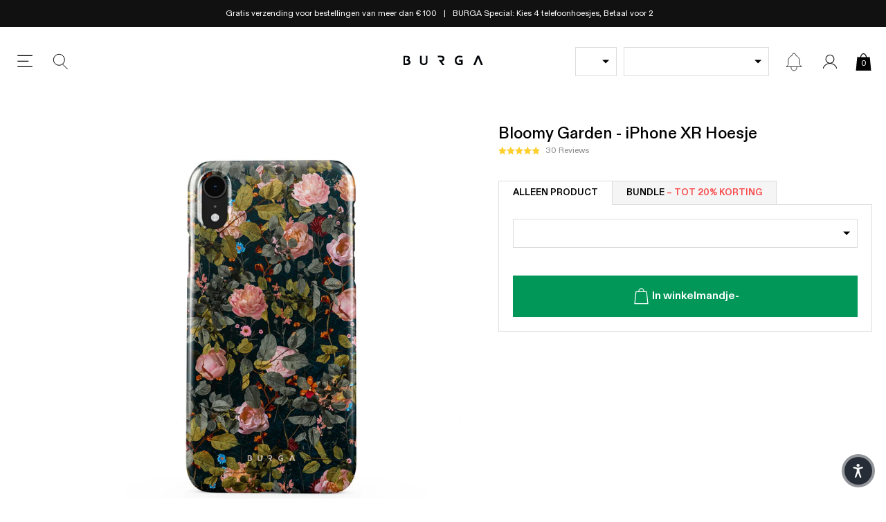

--- FILE ---
content_type: text/css
request_url: https://burga.nl/cdn/shop/t/96/assets/stylesheets.bundles.css?v=115267295446323546261769010235
body_size: 858
content:
.bsws-wrapper__heading{padding:var(--gutter-unit-d2);color:#fff;background:#000;text-align:center;width:100%;}bundles-display-wrapper[hidden_for_mirror]{display:none;}bundles-display-wrapper[hidden]{display:none;}bundles-summary-widget-slot{position:relative;}bundles-summary-widget-slot[has_selection]{padding:var(--gutter-unit);background-color:#fff;border:none;border:1px solid #ccc;}bundles-summary-widget-slot:not([has_selection]) .bsws__container{padding:var(--gutter-unit);background-color:#EEE;border:1px dashed #ccc;cursor:pointer;}bundles-summary-inline-widget-slot[has_selection][next_product_has_selection]:not(:last-of-type):after{content:'+';position:absolute;top:24%;right:-1px;transform:translate(var(--gutter-unit-d2),-50%);font-size:2.4rem;}.bsws__btn{color:#fff;background:var(--green);}.bsws__btn[disabled]{background:#4DB68A;color:#fff;}.bsws__img-wrapper{width:70px;}.bsws__content{width:calc(100% - 70px);padding-left:var(--gutter-unit)}.bsws__select-link{width:100%;aspect-ratio:1;background-color:#fff;position:relative;}.bsws__select-link--styled{background:#F5F5F5;border:1px dotted #aaa;}.bsws__select-link:after{top:50%;left:50%;transform:translate(-50%,-50%);content:'+';color:#888;font-size:2.4rem;position:absolute;}.bsws__proxy-tags{top:0;left:0;}.bsws-ui-modal{width:750px;max-width:100%;background:#fff;}.bsws__remove-item{position:absolute;top:0;right:0;width:calc(15px + var(--gutter-unit));height:calc(15px + var(--gutter-unit));}.bsws__product-title{margin-top:0;margin-bottom:auto;display:-webkit-box;-webkit-line-clamp:2;-webkit-box-orient:vertical;overflow:hidden;line-height:1.3;max-height:2.6em;word-break:break-word;}.bsws__modal-title{display:grid;grid-template-columns:30px 1fr 30px;}.gdpg__scroll_container{height:80vh;overflow-x:hidden;overflow-y:auto;display:grid;grid-template-columns:repeat(4,minmax(0,1fr));align-content:start;row-gap:var(--gutter-unit);}bundles-summary-widget-selector-ui{position:absolute;top:0;left:0;width:100%;height:100%;background:#fff;z-index:2;border:1px solid;}global-dynamic-product-group-item-button{display:flex;min-height:26px;justify-content:center;align-items:center;width:100%;}.gspg-nav__search-wrapper{background-size:20px 20px;background-position:var(--gutter-unit-s) center;background-repeat:no-repeat;padding-left:0;padding-right:0;display:flex;}.gspg-nav__search-wrapper:after{display:none;}.gspg-nav__search{width:100%;height:100%;border:none;padding-left:calc(var(--gutter-unit) + 20px);background:transparent;outline:none;}@media screen and (min-width:767px){bundles-summary-widget[mobile_thumb_ui] .embla__container{flex-flow:column;}bundles-summary-widget[mobile_thumb_ui] .flex-item-grid__child{width:100%;}}@media screen and (max-width:1024px){.gdpg__scroll_container{grid-template-columns:repeat(2,minmax(0,1fr));height:auto;max-height:60vh;}}@media screen and (max-width:767px){.bsws-wrapper--sticky-mobile{position:fixed;background:#fff;bottom:0;width:100%;z-index:99;box-shadow:0px -4px 12px 0px rgba(0,0,0,0.16);}bundles-summary-widget[mobile_thumb_ui] bundles-summary-widget-slot{padding:0;border:1px dotted #aaa;}bundles-summary-widget[mobile_thumb_ui] bundles-summary-widget-slot[has_selection]{border:1px dotted transparent;}bundles-summary-widget[mobile_thumb_ui] bundles-summary-widget-form{width:100%;}bundles-summary-widget-slot:not([has_selection]) .bsws__container{padding:0;border:none;}.bsws__select-link{background:#F5F5F5;}bundles-summary-widget[mobile_thumb_ui] .bsws__content{display:none;}bundles-summary-widget[mobile_thumb_ui] .bsws__img-wrapper{width:100%;height:auto;}bundles-summary-widget[mobile_thumb_ui] .flex-item-grid{--count:var(--slot-count);--offset:calc(var(--slot-count) - 1);--calc-count:var(--slot-count);--calc-offset:calc(var(--slot-count) - 1);}bundles-summary-widget[mobile_thumb_ui] .flex-item-grid--peek-50{--count:calc(var(--calc-count) + 0.5);--offset:calc(var(--calc-offset) + 0.5);}.bsws__remove-item{width:22px;height:22px;background-size:10px;}.bsws-ui-modal-outer-wrapper{padding:0;justify-content:flex-end;}}.bsws-wrapper--child-component{border:2px solid #000;}.bsws__tag-highlight{width:fit-content;color:#009758;background:#E5F5EE;font-size:var(--t-xs);padding:3px;}.bsws__tag-highlight--red{color:#fff;background:var(--red);}.bsws__tag-highlight-wrapper{display:flex;height:42px;flex-flow:row wrap;align-items:center;justify-content:center;}.bsws__inline-widget-title{color:#555;background:#F5F5F5;}bundles-display-wrapper:not([hidden]):not([hidden_for_mirror]){display:block;}bundles-grouped-widget-item{cursor:pointer;position:relative;}.bundles-grouped-widget-item__tag{position:absolute;top:0;left:0;background:var(--green);color:#fff;text-transform:uppercase;font-weight:500;font-size:var(--t-xs);padding:3px;z-index:1;}bundles-grouped-widget-item:not([active]){opacity:0.65;border:1px solid transparent;pointer-events:none;}bundles-grouped-widget-item[active]{border:1px solid #3968a4;}bundles-grouped-widget-item:not([active]){pointer-events:auto;}bundles-grouped-widget-item:not([active]) *{pointer-events:none;}bundles-grouped-widget-item:after{width:20px;height:20px;border:none;content:'';position:absolute;top:var(--gutter-unit-d2);right:var(--gutter-unit-d2);background:#eee;}bundles-grouped-widget-item[active]:after{background-repeat:no-repeat;background-size:100%;background-image:url(//burga.nl/cdn/shop/t/96/assets/icon.checkbox-bw.svg?v=127328112779401583421759494904);}.pbt__btn{position:relative;text-transform:uppercase;font-weight:600;padding:var(--gutter-unit-d2) var(--gutter-unit);font-size:var(--t-s);background:#F5F5F5;border:1px solid var(--grey);border-bottom:none;position:relative;}.pbt__btn:first-child{border-right:none;}.pbt__btn[data-active="true"]{background:#fff;}.pbt__btn[data-active="true"]:after{content:'';position:absolute;width:100%;height:1px;background:#fff;left:0;bottom:-1px;}.pbt__btn[data-active="true"]:after{content:'';width:100%;height:1px;background:#fff;bottom:-1px;left:0;position:absolute;}.pbt__btn-wrapper{border-bottom:1px solid var(--grey);}@media screen and (max-width:1024px){.pbt__btn{width:50%;padding:var(--gutter-unit-d2) var(--gutter-unit-d3);}}